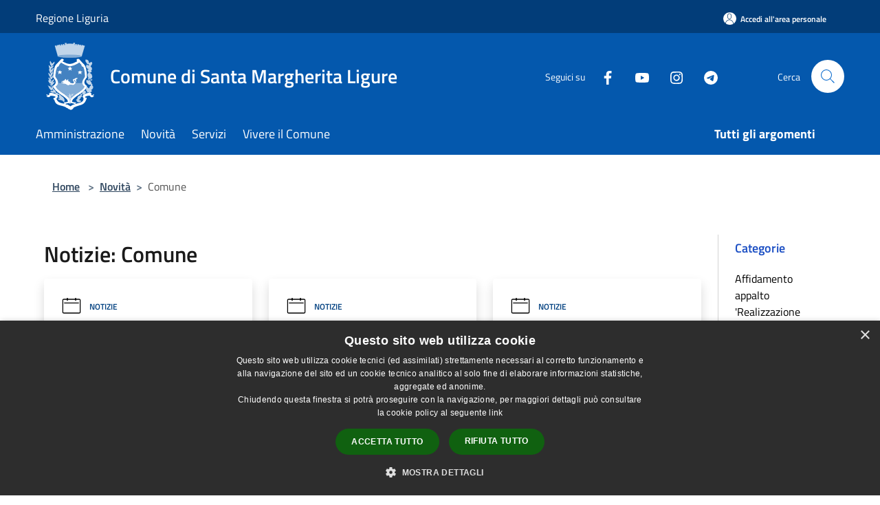

--- FILE ---
content_type: text/html; charset=UTF-8
request_url: https://comune.santa-margherita-ligure.ge.it/it/news-category/112444?type=1
body_size: 124949
content:
<!doctype html>
<html class="no-js" lang="it">
    <head>
        <meta charset="utf-8">
        <meta name="viewport" content="width=device-width, initial-scale=1, shrink-to-fit=no">
        <meta http-equiv="X-UA-Compatible" content="IE=edge"/>
        <meta name="csrf-token" content="MO50txFF295NVu4tUCTLiDcHuRxQjDtwR1blSd7N">
        <title>Notizie - Comune di Santa Margherita Ligure</title>
                <link rel="stylesheet" href="/bootstrap-italia/dist/css/bootstrap-italia.min.css">
        <link rel="stylesheet" href="/css/agid.css?id=8e7e936f4bacc1509d74">
        <link rel="stylesheet" href="/css/ionicons/ionicons.min.css">

                        <link rel="canonical" href="https://www.comune.santa-margherita-ligure.ge.it/it/news-category/112444?type=1" />

        <style>
        
        .background-theme-lighter {
            background-color: rgba(4,88,173,0.1);
        }
    
        :root {
            --pui-cstm-primary: hsl(210deg,95%,35%);
            --pui-cstm-primary-rgb: 4, 88, 173;
            --pui-cstm-primary-hover: hsl(210deg, 95%, 45%);
            --pui-cstm-primary-active: hsl(210deg, 95%, 48%);
            --pui-cstm-primary-text-color: hsl(0deg, 0%, 100%);
            --pui-cstm-secondary: hsl(210deg, 95%, 35%);
            --pui-cstm-secondary-rgb: 4, 88, 173;
            --pui-cstm-secondary-hover: hsl(210deg, 95%, 45%);
            --pui-cstm-secondary-active: hsl(210deg, 95%, 48%);
            --pui-cstm-secondary-text-color: hsl(0deg, 0%, 100%);
        }
    
        .button-transparent {
            box-shadow: inset 0 0 0 2px #0458ad;
            color: #0458ad;
        }

        .text-button-transparent {
            color: #0458ad;
        }

        .icon-button-transparent {
            fill: #0458ad !important;
        }

        .button-fill-header {
            background-color: #0458ad;
        }

        .button-transparent:hover {
            box-shadow: inset 0 0 0 2px #034f9b;
            color: #034f9b;
        }

        .button-fill-header:hover {
            background-color: #034f9b;
        }

        .pagination-menu .page-link[aria-current] {
            color: #0458ad !important;
            border: 1px solid #0458ad !important;
        }

        .pagination-menu .page-link:hover {
            color: #034f9b !important;
        }

        .pagination-menu .page-link .icon-primary {
            fill: #0458ad !important;
        }
    
        .responsive-table thead th {
            background-color: #0458ad;
            border: 1px solid #023d79;
        }

        .responsive-table thead th {
            background-color: #0458ad;
            border: 1px solid #023d79;
        }

        @media (min-width: 480px) {
            .responsive-table tbody th[scope=row] {
                border-left: 1px solid #023d79;
                border-bottom: 1px solid #023d79;
            }

            .responsive-table tbody td {
                border-left: 1px solid #023d79;
                border-bottom: 1px solid #023d79;
                border-right: 1px solid #023d79;
            }

            .responsive-table tbody td:last-of-type {
                border-right: 1px solid #023d79;
            }
        }

        @media (max-width: 767px) {
            .responsive-table tbody th[scope=row] {
                background-color:#0458ad;
            }
        }
    #footer-feedback {
        background-color: #0458ad;
    }#footer-banner {
        background-color: #0458ad;
    }.link-list-wrapper ul li a.list-item.active {
        background: #0458ad;
    }.it-header-slim-wrapper {
            background-color: #023d79;
        }
        .it-header-slim-wrapper .it-header-slim-wrapper-content .it-header-slim-right-zone button {
            background-color: #023d79;
        }
        .btn-personal {
            background-color: #023d79!important;
            border-color: #023d79!important;
        }
        .btn-personal:hover {
            background-color: #023d79!important;
            border-color: #023d79!important;
        }
        .btn-personal:active {
            background-color: #023d79!important;
            border-color: #023d79!important;
        }
        .btn-personal:focus {
            background-color: #023d79!important;
            border-color: #023d79!important;
            box-shadow: none !important;
        }.it-header-slim-wrapper .it-header-slim-wrapper-content .it-header-slim-right-zone button:hover {
            background-color: #023467;
        }.it-header-center-wrapper {
            background-color: #0458ad;
        }@media (min-width: 992px) {
            .it-header-navbar-wrapper {
                background-color: #0458ad;
            }
        }.page-father-button {
            background-color: #0458ad;
        }
    .navbar-alerts-link-active{
        background-color: #0458ad;
    }
    .btn-custom {
        background-color:#0458ad;
    }
    .btn-custom:focus {
        box-shadow: inset 0 1px 0 rgb(255 255 255 / 15%), 0 1px 1px rgb(0 0 0 / 8%), 0 0 0 0.2rem rgba(4,88,173,0.5);
    }
    .btn-custom:not(:disabled):not(.disabled).active,
    .btn-custom:not(:disabled):not(.disabled):active,
    .btn-custom:hover {
        background-color:#023d79;
    }
    .btn-custom:not(:disabled):not(.disabled).active:focus,
    .btn-custom:not(:disabled):not(.disabled):active:focus {
        box-shadow: inset 0 3px 5px rgb(0 0 0 / 13%), 0 0 0 0.2rem rgba(4,88,173,0.5);
    }/*custom  css events*/
        .events-bar {
            background-color: #0458ad!important;
        }
        .event__detail {
            background-color: #023d79!important;
        }
        .event--selected {
            background-color: #023d79;
        }
        .event:active, .event:focus, .event:hover {
            background-color: #023d79;
        }
        .it-calendar-wrapper .it-header-block-title {
            background-color: #0458ad;
        }
    
        .btn-registry {
            background-color: #0458ad;
        }
        .btn-registry:hover {
            background-color: #034f9b;
        }
        .btn-custom {
            background-color: #0458ad;
        }
        .btn-custom:hover {
            background-color: #034f9b;
        }
    
    #progressbar .active {
        color: #0458ad;
    }

    #progressbar li.active:before,
    #progressbar li.active:after {
        background: #0458ad;
    }

    .progress-bar {
        background-color: #0458ad;
    }

    .funkyradio input:checked ~ label:before,
    .funkyradio input:checked ~ label:before {
        background-color: #0458ad;
    }

    .funkyradio input:empty ~ label:before,
    .funkyradio input:empty ~ label:before {
        background-color: #0458ad;
    }

    #msform .action-button {
        background: #0458ad;
    }

    #msform .action-button:hover,
    #msform .action-button:focus {
        background-color: #034f9b;
    }

    #msform input:focus,
    #msform textarea:focus {
        border: 1px solid #0458ad;
    }
    
    #left-menu .pnrr_separator .bg {
        background-color: #0458ad;
    }
    .theme-color {
        background-color: #0458ad !important;
    }
    .time-events {
        background-color: #0458ad !important;
    }
        .btn-primary {
            border: 2px solid #0458ad;
        }
        .btn-primary:hover {
            border: 2px solid #034f9b;
        }
        .back-to-top {
            background-color: #0458ad;
        }
        .it-header-center-wrapper .h2.no_toc {
            background-color: #0458ad;
        }
    
        .link-list-wrapper ul li a span {
            color: #0458ad;
        }
    
    </style>
                <meta name="description" content="Sito ufficiale Comune di Santa Margherita Ligure">
<meta property="og:title" content="Notizie" />
<meta property="og:locale" content="it_IT" />
<meta property="og:description" content="" />
<meta property="og:type" content="website" />
<meta property="og:url" content="https://comune.santa-margherita-ligure.ge.it/it/news-category/112444?type=1" />
<meta property="og:image" content="https://santa-margherita-ligure-api.municipiumapp.it/s3/720x960/s3/6497/sito/stemma.jpg" />


    <link id="favicon" rel="icon" type="image/png" href="https://santa-margherita-ligure-api.municipiumapp.it/s3/150x150/s3/6497/sito/stemma.jpg">
    <link rel="apple-touch-icon" href="https://santa-margherita-ligure-api.municipiumapp.it/s3/150x150/s3/6497/sito/stemma.jpg">

    


<!-- Attenzione a buttare script lato API -->
    <script type="text/javascript" charset="UTF-8" src="//cdn.cookie-script.com/s/afef6d55693126324b5ff37ab8c04f4c.js"></script>
    </head>
    <body class="">
        <a href="#main-content" class="sr-only">Salta al contenuto principale</a>
                <div id="loading-layer" class="loading">
            <div class="loading__icon loading__icon--ripple">
                <div></div>
                <div></div>
            </div>
        </div>


        <header class="it-header-wrapper it-header-sticky" data-bs-toggle="sticky" data-bs-position-type="fixed" data-bs-sticky-class-name="is-sticky" data-bs-target="#header-nav-wrapper">
    <div class="it-header-slim-wrapper">
    <div class="container-fluid container-municipium-agid">
        <div class="row">
            <div class="col-12">
                <div class="it-header-slim-wrapper-content pl-0">

                                        <a class="d-lg-block navbar-brand"  href="https://www.regione.liguria.it/" target="_blank" >
                                                    Regione Liguria
                                            </a>


                    <div class="it-header-slim-right-zone">
                                                                            <a class="btn btn-primary btn-icon btn-full btn-personal"
                                href="https://comune.santa-margherita-ligure.ge.it/it/private"
                                data-element="personal-area-login" aria-label="Accedi all&#039;area personale">
                                <span class="rounded-icon" aria-hidden="true">
                                    <svg class="icon icon-primary" aria-label="Accesso Utente">
                                        <use xlink:href="/bootstrap-italia/dist/svg/sprites.svg#it-user"></use>
                                    </svg>
                                </span>
                                <span class="d-none d-lg-block">Accedi all&#039;area personale</span>
                            </a>
                                                                                                
                                            </div>
                </div>
            </div>
        </div>
    </div>
</div>


    <div class="it-nav-wrapper">
        <div class="it-header-center-wrapper">
            <div class="container-fluid container-municipium-agid">
                <div class="row">
                    <div class="col-12">
                        <div class="it-header-center-content-wrapper">

                            <div class="it-brand-wrapper">
    <a href="/">

                    <span class="municipality__logo">
                <img src="//santa-margherita-ligure-api.municipiumapp.it/s3/6497/sito/logo.jpg" alt="logo">
            </span>
        
                    <div class="ml-2 it-brand-text">
                <span class="h2 no_toc">Comune di Santa Margherita Ligure</span>
            </div>
            </a>
</div>

                                                            <div class="it-right-zone">
                                                                        <div class="it-socials d-none d-md-flex">
                                        <span>Seguici su</span>
                                        <ul>
                                                                                                                                                <li class="single-social-phone">
                                                        <a aria-label="Facebook" href="https://www.facebook.com/ComuneSML/" title="Facebook" target="_blank">
                                                            <svg class="icon" role="img" aria-label="Facebook"><use href="/bootstrap-italia/dist/svg/sprites.svg#it-facebook"></use></svg>
                                                        </a>
                                                    </li>
                                                                                                                                                                                                                                                                                            <li class="single-social-phone">
                                                        <a aria-label="Youtube" href="https://www.youtube.com/user/ComuneSML" title="Youtube" target="_blank">
                                                            <svg class="icon" role="img" aria-label="Youtube"><use href="/bootstrap-italia/dist/svg/sprites.svg#it-youtube"></use></svg>
                                                        </a>
                                                    </li>
                                                                                                                                                                                                <li class="single-social-phone">
                                                        <a aria-label="Instagram" href="https://www.instagram.com/santamargheritaligureofficial/" title="Instagram" target="_blank">
                                                            <svg class="icon" role="img" aria-label="Instagram"><use href="/bootstrap-italia/dist/svg/sprites.svg#it-instagram"></use></svg>
                                                        </a>
                                                    </li>
                                                                                                                                                                                                                                                                                            <li class="single-social-phone">
                                                        <a aria-label="Telegram" href="https://t.me/santamargheritaligureofficial" title="Telegram" target="_blank">
                                                            <svg class="icon" role="img" aria-label="Telegram"><use href="/bootstrap-italia/dist/svg/sprites.svg#it-telegram"></use></svg>
                                                        </a>
                                                    </li>
                                                                                                                                                                                                                                                                                                                            </ul>
                                    </div>
                                                                        <div class="it-search-wrapper">
                                        <span class="d-none d-md-block">Cerca</span>
                                        <a aria-label="Cerca" class="search-link rounded-icon"
                                        href="#" data-bs-toggle="modal" data-bs-target="#searchModal">
                                            <svg class="icon" aria-label="Cerca" role="img">
                                                <use
                                                    xlink:href="/svg/agid.svg#it-search"></use>
                                            </svg>
                                        </a>
                                    </div>
                                </div>
                                                    </div>
                    </div>
                </div>
            </div>
        </div>
                    <div class="it-header-navbar-wrapper" id="header-nav-wrapper">
                <div class="container-fluid container-municipium-agid">
                    <div class="row">
                        <div class="col-12">
                            <nav class="navbar navbar-expand-lg has-megamenu">
                                <button aria-controls="nav10" aria-expanded="false"
                                        aria-label="Toggle navigation" class="custom-navbar-toggler"
                                        data-bs-target="#nav10" data-bs-toggle="navbarcollapsible" type="button">
                                    <svg class="icon" aria-label="Menù" role="img">
                                        <use
                                            xlink:href="/svg/agid.svg#it-burger"></use>
                                    </svg>
                                </button>
                                <div class="navbar-collapsable" id="nav10">
                                    <div class="overlay"></div>
                                    <div class="menu-wrapper">
                                        <div class="close-div" style="padding:0px">
                                            <button class="btn close-menu" type="button" title="Chiudi menù">
                                                <svg class="icon icon-close" aria-label="Chiudi menù">
                                                    <use xlink:href="/svg/agid.svg#close"></use>
                                                </svg>
                                            </button>
                                        </div>
                                        <div class="navbar-logo mobile-only">
                                            <div class="row align-items-center">
                                                <div class="col-4">
                                                    <span class="municipality__logo pl-3">
                                                        <img src="//santa-margherita-ligure-api.municipiumapp.it/s3/6497/sito/stemma.jpg" alt="logo">
                                                    </span>
                                                </div>
                                                <div class="col-6">
                                                    <span class="navbar-municipality">Comune di Santa Margherita Ligure</span>
                                                </div>
                                                <div class="col-2">
                                                </div>
                                            </div>
                                        </div>
                                        <ul class="navbar-nav" id="main-navigation" data-element="main-navigation"
                                        >
                                                                                                                                                    <li class="nav-item">
        <a class="nav-link nav-link-menu " href="https://comune.santa-margherita-ligure.ge.it/it/menu/amministrazione-267985" target="" data-element="management">
                            <span>Amministrazione</span>
                    </a>
    </li>
                                                                                                                                                                                                    <li class="nav-item">
        <a class="nav-link nav-link-menu " href="https://comune.santa-margherita-ligure.ge.it/it/menu/news" target="" data-element="news">
                            <span>Novità</span>
                    </a>
    </li>
                                                                                                                                                                                                    <li class="nav-item">
        <a class="nav-link nav-link-menu " href="https://comune.santa-margherita-ligure.ge.it/it/menu/servizi-268003" target="" data-element="all-services">
                            <span>Servizi</span>
                    </a>
    </li>
                                                                                                                                                                                                    <li class="nav-item">
        <a class="nav-link nav-link-menu " href="https://comune.santa-margherita-ligure.ge.it/it/menu/vivere-il-comune" target="" data-element="live">
                            <span>Vivere il Comune</span>
                    </a>
    </li>
                                                                                                                                                                                                                                                                                                                                                                                                                                                                                                                    </ul>
                                                                                                                                                                    <ul class="navbar-nav navbar-nav-last" id="third-navigation">
                                                                                                                                                                                                                                                                                                                                                                                                                                                                                                                                                                                                                                                                                                                                                                                                                                                <li class="nav-item">
        <a class="nav-link nav-link-menu nav-link-last" href="https://comune.santa-margherita-ligure.ge.it/it/topics" target="" data-element="all-topics">
                            <span><b>Tutti gli argomenti</b></span>
                    </a>
    </li>
                                                                                                                                                                                                                                                                                                                                                                                                                                                                                                                                                                                                                        </ul>
                                                                                <ul class="navbar-nav navbar-nav-auth mobile-only">
                                                                                                                                        <li class="nav-item">
                                                    <a class="nav-link nav-link-menu mobile-only" href="https://comune.santa-margherita-ligure.ge.it/it/private">
                                                        <span>Accedi all&#039;area personale</span>
                                                    </a>
                                                </li>
                                                                                                                                </ul>
                                                                                    <div class="container-social-phone mobile-only">
                                                <h1 class="h3">Seguici su</h1>
                                                <ul class="socials-phone">
                                                                                                                                                                    <li class="single-social-phone">
                                                            <a aria-label="Facebook" href="https://www.facebook.com/ComuneSML/" title="Facebook" target="_blank">
                                                                <svg class="icon" aria-label="Facebook" role="img"><use href="/bootstrap-italia/dist/svg/sprites.svg#it-facebook"></use></svg>
                                                            </a>
                                                        </li>
                                                                                                                                                                                                                                                                                                                                        <li class="single-social-phone">
                                                            <a aria-label="Youtube" href="https://www.youtube.com/user/ComuneSML" title="Youtube" target="_blank">
                                                                <svg class="icon" aria-label="Youtube" role="img"><use href="/bootstrap-italia/dist/svg/sprites.svg#it-youtube"></use></svg>
                                                            </a>
                                                        </li>
                                                                                                                                                                                                                            <li class="single-social-phone">
                                                            <a aria-label="Instagram" href="https://www.instagram.com/santamargheritaligureofficial/" title="Instagram" target="_blank">
                                                                <svg class="icon" aria-label="Instagram" role="img"><use href="/bootstrap-italia/dist/svg/sprites.svg#it-instagram"></use></svg>
                                                            </a>
                                                        </li>
                                                                                                                                                                                                                                                                                                                                        <li class="single-social-phone">
                                                            <a aria-label="Telegram" href="https://t.me/santamargheritaligureofficial" title="Telegram" target="_blank">
                                                                <svg class="icon" aria-label="Telegram" role="img"><use href="/bootstrap-italia/dist/svg/sprites.svg#it-telegram"></use></svg>
                                                            </a>
                                                        </li>
                                                                                                                                                                                                                                                                                                                                                                                    </ul>
                                            </div>
                                                                            </div>
                                </div>
                            </nav>
                        </div>
                    </div>
                </div>
            </div>
            </div>
</header>

        <main id="main-content">

                                            <section id="breadcrumb" class=" container-fluid container-municipium-agid  px-4 my-4" >
    <div class="row">
        <div class="col px-lg-4">
            <nav class="breadcrumb-container" aria-label="breadcrumb">
                <ol class="breadcrumb" data-element="breadcrumb">
                    <li class="breadcrumb-item">
                        <a href="https://comune.santa-margherita-ligure.ge.it/it">Home</a>
                        <span class="separator">&gt;</span>
                    </li>

                                        
                    


                    

                    
                                                                        <li class="breadcrumb-item">
                                <a href="https://comune.santa-margherita-ligure.ge.it/it/menu/news">Novità</a><span class="separator">&gt;</span>
                            </li>
                                                                                            
                    
                    
                    
                    
                    
                    
                    

                    
                    
                    
                    
                    
                                                                                                    
                    
                    
                                        
                    
                    

                    
                    
                    
                    
                    
                    
                    
                    
                    
                                                                <li class="breadcrumb-item active" aria-current="page">
                            Comune
                        </li>
                    

                                                                
                                                            
                                        
                                        
                    
                                                            
                                        
                    
                    
                    
                    
                    
                    
                    
                    
                    
                    
                                        
                    
                    
                    
                    
                    
                                        
                    
                    
                    
                    
                    
                    
                    
                    
                    
                    
                    
                                    </ol>
            </nav>

        </div>
    </div>
</section>
    
    <section id="page" class="container-fluid container-municipium-agid px-4 mt-4">
        <div class="row">
            <div class="col-lg-10 py-lg-2">
                                    <div>
    <h1 class="text--left " >
                                    Notizie: Comune
                    
    </h1>

    
    
    </div>
                                <div>
                                                                    <div class="row">
                                                                                                                                <div class="col-md-4 news-block">
    <article class="card-wrapper card-space">
        <div class="card card-big rounded shadow  ">
                        <div class="card-body">
                                                        <div class="card-pretitle card-pretitle-link">
                        <a href="https://comune.santa-margherita-ligure.ge.it/it/news?type=1">
                            <svg class="icon" aria-label="calendar" role="img">
                                <use xlink:href="/svg/agid.svg#it-calendar"></use>
                            </svg>Notizie
                        </a>
                    </div>
                                                    <span class="h5 card-pretitle">
                        19 gennaio 2026
                    </span>
                                <a href="https://comune.santa-margherita-ligure.ge.it/it/news/112444/referendum-popolare-confermativo-del-22-e-23-marzo-2026-voto-degli-italiani-residenti-all-estero" class="link-detail">
                    <h1 class="h5 card-title">
                        Referendum Popolare Confermativo del 22 e 23 Marzo 2026 Voto degli Italiani residenti all&#039;estero
                    </h1>
                </a>
                <p class="card-text">
                                            Opzione per i cittadini residenti all'estero di esercitare in Italia il voto per il referendum: dichiarazione di esercizio di voto nel Comune Italiano di iscrizione.
                                    </p>
                <div>
                                            <a href="https://comune.santa-margherita-ligure.ge.it/it/topics/1" class="link-argomenti"><span class="chip chip-simple chip-primary"><span class="chip-label">Accesso all'informazione</span></span></a> <a href="https://comune.santa-margherita-ligure.ge.it/it/topics/17" class="link-argomenti"><span class="chip chip-simple chip-primary"><span class="chip-label">Elezioni</span></span></a> <a href="https://comune.santa-margherita-ligure.ge.it/it/topics/56" class="link-argomenti"><span class="chip chip-simple chip-primary"><span class="chip-label">Trasparenza amministrativa</span></span></a>
                                    </div>
                <a class="read-more" href="https://comune.santa-margherita-ligure.ge.it/it/news/112444/referendum-popolare-confermativo-del-22-e-23-marzo-2026-voto-degli-italiani-residenti-all-estero">
                    <span class="text">Leggi di più</span>
                    <svg class="icon" aria-label="Freccia destra" role="img">
                        <use xlink:href="/svg/agid.svg#it-arrow-right"></use>
                    </svg>
                </a>

            </div>
        </div>
    </article>
</div>
                                                                                                                                                                <div class="col-md-4 news-block">
    <article class="card-wrapper card-space">
        <div class="card card-big rounded shadow  ">
                        <div class="card-body">
                                                        <div class="card-pretitle card-pretitle-link">
                        <a href="https://comune.santa-margherita-ligure.ge.it/it/news?type=1">
                            <svg class="icon" aria-label="calendar" role="img">
                                <use xlink:href="/svg/agid.svg#it-calendar"></use>
                            </svg>Notizie
                        </a>
                    </div>
                                                    <span class="h5 card-pretitle">
                        1 gennaio 2026
                    </span>
                                <a href="https://comune.santa-margherita-ligure.ge.it/it/news/112444/tariffa-imposta-di-soggiorno-anno-2026" class="link-detail">
                    <h1 class="h5 card-title">
                        Tariffa Imposta di Soggiorno anno 2026
                    </h1>
                </a>
                <p class="card-text">
                                            Variazione delle tariffe Imposta di Soggiorno per l'anno 2026
                                    </p>
                <div>
                                            <a href="https://comune.santa-margherita-ligure.ge.it/it/topics/1" class="link-argomenti"><span class="chip chip-simple chip-primary"><span class="chip-label">Accesso all'informazione</span></span></a> <a href="https://comune.santa-margherita-ligure.ge.it/it/topics/28" class="link-argomenti"><span class="chip chip-simple chip-primary"><span class="chip-label">Imposte</span></span></a> <a href="https://comune.santa-margherita-ligure.ge.it/it/topics/58" class="link-argomenti"><span class="chip chip-simple chip-primary"><span class="chip-label">Turismo</span></span></a>
                                    </div>
                <a class="read-more" href="https://comune.santa-margherita-ligure.ge.it/it/news/112444/tariffa-imposta-di-soggiorno-anno-2026">
                    <span class="text">Leggi di più</span>
                    <svg class="icon" aria-label="Freccia destra" role="img">
                        <use xlink:href="/svg/agid.svg#it-arrow-right"></use>
                    </svg>
                </a>

            </div>
        </div>
    </article>
</div>
                                                                                                                                                                <div class="col-md-4 news-block">
    <article class="card-wrapper card-space">
        <div class="card card-big rounded shadow  ">
                        <div class="card-body">
                                                        <div class="card-pretitle card-pretitle-link">
                        <a href="https://comune.santa-margherita-ligure.ge.it/it/news?type=1">
                            <svg class="icon" aria-label="calendar" role="img">
                                <use xlink:href="/svg/agid.svg#it-calendar"></use>
                            </svg>Notizie
                        </a>
                    </div>
                                                    <span class="h5 card-pretitle">
                        13 ottobre 2025
                    </span>
                                <a href="https://comune.santa-margherita-ligure.ge.it/it/news/112444/rinnovato-il-patto-locale-di-lettura-del-comune-di-santa-margherita-ligure" class="link-detail">
                    <h1 class="h5 card-title">
                        Rinnovato il Patto Locale di Lettura del Comune di Santa Margherita Ligure
                    </h1>
                </a>
                <p class="card-text">
                                            Il Patto Locale di Lettura e come aderire
                                    </p>
                <div>
                                            <a href="https://comune.santa-margherita-ligure.ge.it/it/topics/1" class="link-argomenti"><span class="chip chip-simple chip-primary"><span class="chip-label">Accesso all'informazione</span></span></a> <a href="https://comune.santa-margherita-ligure.ge.it/it/topics/13" class="link-argomenti"><span class="chip chip-simple chip-primary"><span class="chip-label">Comunicazione istituzionale</span></span></a> <a href="https://comune.santa-margherita-ligure.ge.it/it/topics/41" class="link-argomenti"><span class="chip chip-simple chip-primary"><span class="chip-label">Patrimonio culturale</span></span></a>
                                    </div>
                <a class="read-more" href="https://comune.santa-margherita-ligure.ge.it/it/news/112444/rinnovato-il-patto-locale-di-lettura-del-comune-di-santa-margherita-ligure">
                    <span class="text">Leggi di più</span>
                    <svg class="icon" aria-label="Freccia destra" role="img">
                        <use xlink:href="/svg/agid.svg#it-arrow-right"></use>
                    </svg>
                </a>

            </div>
        </div>
    </article>
</div>
                                                                                                                                                                <div class="col-md-4 news-block">
    <article class="card-wrapper card-space">
        <div class="card card-big rounded shadow card-img ">
                            <div class="img-responsive-wrapper">
                    <div class="img-responsive ">
                        <figure class="img-wrapper mb-0">
                            <img src="//santa-margherita-ligure-api.municipiumapp.it/s3/6497/media/Immagini%20news/cimitero.jpg" class="img-object-fit-contain" title="Sospensione alimentazione lampade votive presso Cimitero centrale" alt="Sospensione alimentazione lampade votive presso Cimitero centrale">
                        </figure>
                    </div>
                </div>
                        <div class="card-body">
                                                        <div class="card-pretitle card-pretitle-link">
                        <a href="https://comune.santa-margherita-ligure.ge.it/it/news?type=1">
                            <svg class="icon" aria-label="calendar" role="img">
                                <use xlink:href="/svg/agid.svg#it-calendar"></use>
                            </svg>Notizie
                        </a>
                    </div>
                                                    <span class="h5 card-pretitle">
                        26 settembre 2025
                    </span>
                                <a href="https://comune.santa-margherita-ligure.ge.it/it/news/112444/sospensione-alimentazione-lampade-votive-presso-cimitero-centrale" class="link-detail">
                    <h1 class="h5 card-title">
                        Sospensione alimentazione lampade votive presso Cimitero centrale
                    </h1>
                </a>
                <p class="card-text">
                                            Temporanea sospensione dell'alimentazione delle lampade votive presso il Cimitero centrale per lavori di rifacimento dell'impianto elettrico
                                    </p>
                <div>
                                            <a href="https://comune.santa-margherita-ligure.ge.it/it/topics/1" class="link-argomenti"><span class="chip chip-simple chip-primary"><span class="chip-label">Accesso all'informazione</span></span></a> <a href="https://comune.santa-margherita-ligure.ge.it/it/topics/56" class="link-argomenti"><span class="chip chip-simple chip-primary"><span class="chip-label">Trasparenza amministrativa</span></span></a>
                                    </div>
                <a class="read-more" href="https://comune.santa-margherita-ligure.ge.it/it/news/112444/sospensione-alimentazione-lampade-votive-presso-cimitero-centrale">
                    <span class="text">Leggi di più</span>
                    <svg class="icon" aria-label="Freccia destra" role="img">
                        <use xlink:href="/svg/agid.svg#it-arrow-right"></use>
                    </svg>
                </a>

            </div>
        </div>
    </article>
</div>
                                                                                                                                                                <div class="col-md-4 news-block">
    <article class="card-wrapper card-space">
        <div class="card card-big rounded shadow card-img ">
                            <div class="img-responsive-wrapper">
                    <div class="img-responsive ">
                        <figure class="img-wrapper mb-0">
                            <img src="//santa-margherita-ligure-api.municipiumapp.it/s3/6497/media/Comune/20210503_085058.jpg" class="img-object-fit-contain" title="Elezioni Europee ed Amministrative 2024 - Elezioni comunali - manifesto eletti" alt="Elezioni Europee ed Amministrative 2024 - Elezioni comunali - manifesto eletti">
                        </figure>
                    </div>
                </div>
                        <div class="card-body">
                                                        <div class="card-pretitle card-pretitle-link">
                        <a href="https://comune.santa-margherita-ligure.ge.it/it/news?type=1">
                            <svg class="icon" aria-label="calendar" role="img">
                                <use xlink:href="/svg/agid.svg#it-calendar"></use>
                            </svg>Notizie
                        </a>
                    </div>
                                                    <span class="h5 card-pretitle">
                        13 giugno 2024
                    </span>
                                <a href="https://comune.santa-margherita-ligure.ge.it/it/news/112444/elezioni-europee-ed-amministrative-2024-elezioni-comunali-manifesto-eletti" class="link-detail">
                    <h1 class="h5 card-title">
                        Elezioni Europee ed Amministrative 2024 - Elezioni comunali - manifesto eletti
                    </h1>
                </a>
                <p class="card-text">
                                            Manifesto eletti
                                    </p>
                <div>
                                            <a href="https://comune.santa-margherita-ligure.ge.it/it/topics/17" class="link-argomenti"><span class="chip chip-simple chip-primary"><span class="chip-label">Elezioni</span></span></a>
                                    </div>
                <a class="read-more" href="https://comune.santa-margherita-ligure.ge.it/it/news/112444/elezioni-europee-ed-amministrative-2024-elezioni-comunali-manifesto-eletti">
                    <span class="text">Leggi di più</span>
                    <svg class="icon" aria-label="Freccia destra" role="img">
                        <use xlink:href="/svg/agid.svg#it-arrow-right"></use>
                    </svg>
                </a>

            </div>
        </div>
    </article>
</div>
                                                                                                                                                                <div class="col-md-4 news-block">
    <article class="card-wrapper card-space">
        <div class="card card-big rounded shadow card-img ">
                            <div class="img-responsive-wrapper">
                    <div class="img-responsive ">
                        <figure class="img-wrapper mb-0">
                            <img src="//santa-margherita-ligure-api.municipiumapp.it/s3/6497/media/Comune/20210503_085058.jpg" class="img-object-fit-contain" title="Elezioni Europee ed Amministrative 2024 - Elezioni comunali - risultati" alt="Elezioni Europee ed Amministrative 2024 - Elezioni comunali - risultati">
                        </figure>
                    </div>
                </div>
                        <div class="card-body">
                                                        <div class="card-pretitle card-pretitle-link">
                        <a href="https://comune.santa-margherita-ligure.ge.it/it/news?type=1">
                            <svg class="icon" aria-label="calendar" role="img">
                                <use xlink:href="/svg/agid.svg#it-calendar"></use>
                            </svg>Notizie
                        </a>
                    </div>
                                                    <span class="h5 card-pretitle">
                        10 giugno 2024
                    </span>
                                <a href="https://comune.santa-margherita-ligure.ge.it/it/news/112444/elezioni-europee-ed-amministrative-2024-elezioni-comunali-risultati" class="link-detail">
                    <h1 class="h5 card-title">
                        Elezioni Europee ed Amministrative 2024 - Elezioni comunali - risultati
                    </h1>
                </a>
                <p class="card-text">
                                            Risultati delle elezioni
                                    </p>
                <div>
                                            <a href="https://comune.santa-margherita-ligure.ge.it/it/topics/17" class="link-argomenti"><span class="chip chip-simple chip-primary"><span class="chip-label">Elezioni</span></span></a>
                                    </div>
                <a class="read-more" href="https://comune.santa-margherita-ligure.ge.it/it/news/112444/elezioni-europee-ed-amministrative-2024-elezioni-comunali-risultati">
                    <span class="text">Leggi di più</span>
                    <svg class="icon" aria-label="Freccia destra" role="img">
                        <use xlink:href="/svg/agid.svg#it-arrow-right"></use>
                    </svg>
                </a>

            </div>
        </div>
    </article>
</div>
                                                                                                                                                                <div class="col-md-4 news-block">
    <article class="card-wrapper card-space">
        <div class="card card-big rounded shadow card-img ">
                            <div class="img-responsive-wrapper">
                    <div class="img-responsive ">
                        <figure class="img-wrapper mb-0">
                            <img src="//santa-margherita-ligure-api.municipiumapp.it/s3/6497/media/Comune/20210503_085058.jpg" class="img-object-fit-contain" title="Elezioni Europee ed Amministrative 2024 - Elezioni europee - risultati" alt="Elezioni Europee ed Amministrative 2024 - Elezioni europee - risultati">
                        </figure>
                    </div>
                </div>
                        <div class="card-body">
                                                        <div class="card-pretitle card-pretitle-link">
                        <a href="https://comune.santa-margherita-ligure.ge.it/it/news?type=1">
                            <svg class="icon" aria-label="calendar" role="img">
                                <use xlink:href="/svg/agid.svg#it-calendar"></use>
                            </svg>Notizie
                        </a>
                    </div>
                                                    <span class="h5 card-pretitle">
                        10 giugno 2024
                    </span>
                                <a href="https://comune.santa-margherita-ligure.ge.it/it/news/112444/elezioni-europee-ed-amministrative-2024-elezioni-europee-risultati" class="link-detail">
                    <h1 class="h5 card-title">
                        Elezioni Europee ed Amministrative 2024 - Elezioni europee - risultati
                    </h1>
                </a>
                <p class="card-text">
                                            Risultati
                                    </p>
                <div>
                                            <a href="https://comune.santa-margherita-ligure.ge.it/it/topics/17" class="link-argomenti"><span class="chip chip-simple chip-primary"><span class="chip-label">Elezioni</span></span></a>
                                    </div>
                <a class="read-more" href="https://comune.santa-margherita-ligure.ge.it/it/news/112444/elezioni-europee-ed-amministrative-2024-elezioni-europee-risultati">
                    <span class="text">Leggi di più</span>
                    <svg class="icon" aria-label="Freccia destra" role="img">
                        <use xlink:href="/svg/agid.svg#it-arrow-right"></use>
                    </svg>
                </a>

            </div>
        </div>
    </article>
</div>
                                                                                                                                                                <div class="col-md-4 news-block">
    <article class="card-wrapper card-space">
        <div class="card card-big rounded shadow card-img ">
                            <div class="img-responsive-wrapper">
                    <div class="img-responsive ">
                        <figure class="img-wrapper mb-0">
                            <img src="//santa-margherita-ligure-api.municipiumapp.it/s3/6497/media/Comune/20210503_085058.jpg" class="img-object-fit-contain" title="Elezioni Europee ed Amministrative 2024 - affluenza alle urne - domenica 9 giugno 2024 ore 23.00" alt="Elezioni Europee ed Amministrative 2024 - affluenza alle urne - domenica 9 giugno 2024 ore 23.00">
                        </figure>
                    </div>
                </div>
                        <div class="card-body">
                                                        <div class="card-pretitle card-pretitle-link">
                        <a href="https://comune.santa-margherita-ligure.ge.it/it/news?type=1">
                            <svg class="icon" aria-label="calendar" role="img">
                                <use xlink:href="/svg/agid.svg#it-calendar"></use>
                            </svg>Notizie
                        </a>
                    </div>
                                                    <span class="h5 card-pretitle">
                        9 giugno 2024
                    </span>
                                <a href="https://comune.santa-margherita-ligure.ge.it/it/news/112444/elezioni-europee-ed-amministrative-2024-affluenza-alle-urne-domenica-9-giugno-2024-ore-23-00" class="link-detail">
                    <h1 class="h5 card-title">
                        Elezioni Europee ed Amministrative 2024 - affluenza alle urne - domenica 9 giugno 2024 ore 23.00
                    </h1>
                </a>
                <p class="card-text">
                                            Elezioni Europee ed Amministrative 2024 - affluenza alle urne - domenica 9 giugno 2024 ore 23.00
                                    </p>
                <div>
                                            <a href="https://comune.santa-margherita-ligure.ge.it/it/topics/17" class="link-argomenti"><span class="chip chip-simple chip-primary"><span class="chip-label">Elezioni</span></span></a>
                                    </div>
                <a class="read-more" href="https://comune.santa-margherita-ligure.ge.it/it/news/112444/elezioni-europee-ed-amministrative-2024-affluenza-alle-urne-domenica-9-giugno-2024-ore-23-00">
                    <span class="text">Leggi di più</span>
                    <svg class="icon" aria-label="Freccia destra" role="img">
                        <use xlink:href="/svg/agid.svg#it-arrow-right"></use>
                    </svg>
                </a>

            </div>
        </div>
    </article>
</div>
                                                                                                                                                                <div class="col-md-4 news-block">
    <article class="card-wrapper card-space">
        <div class="card card-big rounded shadow card-img ">
                            <div class="img-responsive-wrapper">
                    <div class="img-responsive ">
                        <figure class="img-wrapper mb-0">
                            <img src="//santa-margherita-ligure-api.municipiumapp.it/s3/6497/media/Comune/20210503_085058.jpg" class="img-object-fit-contain" title="Elezioni Europee ed Amministrative 2024 - affluenza alle urne - domenica 9 giugno 2024 ore 19.00" alt="Elezioni Europee ed Amministrative 2024 - affluenza alle urne - domenica 9 giugno 2024 ore 19.00">
                        </figure>
                    </div>
                </div>
                        <div class="card-body">
                                                        <div class="card-pretitle card-pretitle-link">
                        <a href="https://comune.santa-margherita-ligure.ge.it/it/news?type=1">
                            <svg class="icon" aria-label="calendar" role="img">
                                <use xlink:href="/svg/agid.svg#it-calendar"></use>
                            </svg>Notizie
                        </a>
                    </div>
                                                    <span class="h5 card-pretitle">
                        9 giugno 2024
                    </span>
                                <a href="https://comune.santa-margherita-ligure.ge.it/it/news/112444/elezioni-europee-ed-amministrative-2024-affluenza-alle-urne-domenica-9-giugno-2024-ore-19-00" class="link-detail">
                    <h1 class="h5 card-title">
                        Elezioni Europee ed Amministrative 2024 - affluenza alle urne - domenica 9 giugno 2024 ore 19.00
                    </h1>
                </a>
                <p class="card-text">
                                            Elezioni Europee ed Amministrative 2024 - affluenza alle urne - domenica 9 giugno 2024 ore 19.00
                                    </p>
                <div>
                                            <a href="https://comune.santa-margherita-ligure.ge.it/it/topics/17" class="link-argomenti"><span class="chip chip-simple chip-primary"><span class="chip-label">Elezioni</span></span></a>
                                    </div>
                <a class="read-more" href="https://comune.santa-margherita-ligure.ge.it/it/news/112444/elezioni-europee-ed-amministrative-2024-affluenza-alle-urne-domenica-9-giugno-2024-ore-19-00">
                    <span class="text">Leggi di più</span>
                    <svg class="icon" aria-label="Freccia destra" role="img">
                        <use xlink:href="/svg/agid.svg#it-arrow-right"></use>
                    </svg>
                </a>

            </div>
        </div>
    </article>
</div>
                                                                                                                                                                <div class="col-md-4 news-block">
    <article class="card-wrapper card-space">
        <div class="card card-big rounded shadow card-img ">
                            <div class="img-responsive-wrapper">
                    <div class="img-responsive ">
                        <figure class="img-wrapper mb-0">
                            <img src="//santa-margherita-ligure-api.municipiumapp.it/s3/6497/media/Comune/20210503_085058.jpg" class="img-object-fit-contain" title="Elezioni Europee ed Amministrative 2024 - affluenza alle urne - domenica 9 giugno 2024 ore 12.00" alt="Elezioni Europee ed Amministrative 2024 - affluenza alle urne - domenica 9 giugno 2024 ore 12.00">
                        </figure>
                    </div>
                </div>
                        <div class="card-body">
                                                        <div class="card-pretitle card-pretitle-link">
                        <a href="https://comune.santa-margherita-ligure.ge.it/it/news?type=1">
                            <svg class="icon" aria-label="calendar" role="img">
                                <use xlink:href="/svg/agid.svg#it-calendar"></use>
                            </svg>Notizie
                        </a>
                    </div>
                                                    <span class="h5 card-pretitle">
                        9 giugno 2024
                    </span>
                                <a href="https://comune.santa-margherita-ligure.ge.it/it/news/112444/elezioni-europee-ed-amministrative-2024-affluenza-alle-urne-domenica-9-giugno-2024-ore-12-00" class="link-detail">
                    <h1 class="h5 card-title">
                        Elezioni Europee ed Amministrative 2024 - affluenza alle urne - domenica 9 giugno 2024 ore 12.00
                    </h1>
                </a>
                <p class="card-text">
                                            Elezioni Europee ed Amministrative 2024 - affluenza alle urne - domenica 9 giugno 2024 ore 12.00
                                    </p>
                <div>
                                            <a href="https://comune.santa-margherita-ligure.ge.it/it/topics/17" class="link-argomenti"><span class="chip chip-simple chip-primary"><span class="chip-label">Elezioni</span></span></a>
                                    </div>
                <a class="read-more" href="https://comune.santa-margherita-ligure.ge.it/it/news/112444/elezioni-europee-ed-amministrative-2024-affluenza-alle-urne-domenica-9-giugno-2024-ore-12-00">
                    <span class="text">Leggi di più</span>
                    <svg class="icon" aria-label="Freccia destra" role="img">
                        <use xlink:href="/svg/agid.svg#it-arrow-right"></use>
                    </svg>
                </a>

            </div>
        </div>
    </article>
</div>
                                                                                    </div>
                        <div class="row">
                            <div class="col">
                                <nav class="pagination-wrapper justify-content-center" aria-label="">
                                    
                                </nav>
                            </div>
                        </div>
                                    </div>
            </div>
            <div class="col-lg-2 pt-5 pt-lg-2 sidebar">
                <div class="link-list-wrapper">
    <ul class="link-list link-list-municipium">
        <li>
            <h3 id="heading-senza-link">
                Categorie
            </h3>
        </li>

                                <li>
                <a href="https://comune.santa-margherita-ligure.ge.it/it/news-category/131646?type=1" class="list-item ">
                    Affidamento appalto &#039;Realizzazione della nuova pavimentazione dei marciapiedi di piazza san siro&#039;                 </a>
            </li>
                                <li>
                <a href="https://comune.santa-margherita-ligure.ge.it/it/news-category/148704?type=1" class="list-item ">
                    Affidamento dei lavori &quot;Nuovi magazzini comunali in area artigianale - opere di completamento&#039;                 </a>
            </li>
                                <li>
                <a href="https://comune.santa-margherita-ligure.ge.it/it/news-category/132159?type=1" class="list-item ">
                    Affidamento dei servizi di accoglienza, integrazione e tutela rivolti ai rifugiati - progetto SIPROIMI - Triennio 2021 - 2023                 </a>
            </li>
                                <li>
                <a href="https://comune.santa-margherita-ligure.ge.it/it/news-category/132042?type=1" class="list-item ">
                    Affidamento dei servizi educativi e culturali                 </a>
            </li>
                                <li>
                <a href="https://comune.santa-margherita-ligure.ge.it/it/news-category/132164?type=1" class="list-item ">
                    Affidamento della gestione e concessione in comodato d&#039;uso del complesso sportivo &#039;Broccardi&#039;                 </a>
            </li>
                                <li>
                <a href="https://comune.santa-margherita-ligure.ge.it/it/news-category/132163?type=1" class="list-item ">
                    Affidamento della gestione e concessione in comodato d&#039;uso del &#039;palazzetto dello sport&#039;                 </a>
            </li>
                                <li>
                <a href="https://comune.santa-margherita-ligure.ge.it/it/news-category/134718?type=1" class="list-item ">
                    Affidamento dell&#039;appalto di restauro e valorizzazione del parco storico di Villa Durazzo                 </a>
            </li>
                                <li>
                <a href="https://comune.santa-margherita-ligure.ge.it/it/news-category/132154?type=1" class="list-item ">
                    Affidamento dell&#039;utilizzo del fabbricato all&#039;interno dell&#039;area demaniale ex Cantiere Spertini                 </a>
            </li>
                                <li>
                <a href="https://comune.santa-margherita-ligure.ge.it/it/news-category/132157?type=1" class="list-item ">
                    Affidamento del servizio di assistenza domiciliare e tutelare sul territorio e presso il centro diurno                 </a>
            </li>
                                <li>
                <a href="https://comune.santa-margherita-ligure.ge.it/it/news-category/137339?type=1" class="list-item ">
                    Affidamento del Servizio di caffetteria bar di Villa San Giacomo                 </a>
            </li>
                                <li>
                <a href="https://comune.santa-margherita-ligure.ge.it/it/news-category/131645?type=1" class="list-item ">
                    Affidamento del servizio di Informazione e Accoglienza Turistica - periodo 01.02.2022 - 31.01.2023                 </a>
            </li>
                                <li>
                <a href="https://comune.santa-margherita-ligure.ge.it/it/news-category/132165?type=1" class="list-item ">
                    Affidamento del servizio di manutenzione del verde cittadino mediante convenzione                 </a>
            </li>
                                <li>
                <a href="https://comune.santa-margherita-ligure.ge.it/it/news-category/134684?type=1" class="list-item ">
                    Affidamento del Servizio di Tesoreria Comunale del Comune di Santa Margherita Ligure                 </a>
            </li>
                                <li>
                <a href="https://comune.santa-margherita-ligure.ge.it/it/news-category/132167?type=1" class="list-item ">
                    Affidamento del servizio di trasporto scolastico mediante procedura negoziata                 </a>
            </li>
                                <li>
                <a href="https://comune.santa-margherita-ligure.ge.it/it/news-category/132168?type=1" class="list-item ">
                    Affidamento del servizio postale della corrispondenza per 24 mesi - 2021                 </a>
            </li>
                                <li>
                <a href="https://comune.santa-margherita-ligure.ge.it/it/news-category/132087?type=1" class="list-item ">
                    Affidamento servizio di pulizia degli stabili comunali e delle altre strutture in uso al Comune anno 2020                 </a>
            </li>
                                <li>
                <a href="https://comune.santa-margherita-ligure.ge.it/it/news-category/132166?type=1" class="list-item ">
                    Affidamento servizio di pulizia degli stabili comunali e delle altre strutture in uso al Comune anno 2021                 </a>
            </li>
                                <li>
                <a href="https://comune.santa-margherita-ligure.ge.it/it/news-category/132152?type=1" class="list-item ">
                    Affidamento servizio postale                 </a>
            </li>
                                <li>
                <a href="https://comune.santa-margherita-ligure.ge.it/it/news-category/132041?type=1" class="list-item ">
                    Aggiornamento elenco professionisti                 </a>
            </li>
                                <li>
                <a href="https://comune.santa-margherita-ligure.ge.it/it/news-category/112453?type=1" class="list-item ">
                    Agricoltura                 </a>
            </li>
                                <li>
                <a href="https://comune.santa-margherita-ligure.ge.it/it/news-category/112452?type=1" class="list-item ">
                    Ambiente                 </a>
            </li>
                                <li>
                <a href="https://comune.santa-margherita-ligure.ge.it/it/news-category/147629?type=1" class="list-item ">
                    Amministrazione aperta                 </a>
            </li>
                                <li>
                <a href="https://comune.santa-margherita-ligure.ge.it/it/news-category/134688?type=1" class="list-item ">
                    Ampliamento cimitero San Lorenzo                 </a>
            </li>
                                <li>
                <a href="https://comune.santa-margherita-ligure.ge.it/it/news-category/112449?type=1" class="list-item ">
                    Anagrafe                 </a>
            </li>
                                <li>
                <a href="https://comune.santa-margherita-ligure.ge.it/it/news-category/132161?type=1" class="list-item ">
                    Appalto di servizio della gestione della sala di muscolazione annessa alla scuola di voga in via Domizio - Aprile 2021 - Dicembre 2024                 </a>
            </li>
                                <li>
                <a href="https://comune.santa-margherita-ligure.ge.it/it/news-category/132171?type=1" class="list-item ">
                    Appalto inerente riqualificazione ambientale in località S. Siro                 </a>
            </li>
                                <li>
                <a href="https://comune.santa-margherita-ligure.ge.it/it/news-category/112439?type=1" class="list-item ">
                    Artigianato                 </a>
            </li>
                                <li>
                <a href="https://comune.santa-margherita-ligure.ge.it/it/news-category/131503?type=1" class="list-item ">
                    Aste pubbliche                 </a>
            </li>
                                <li>
                <a href="https://comune.santa-margherita-ligure.ge.it/it/news-category/135767?type=1" class="list-item ">
                    Avviso pubblico di procedura selettiva per il conferimento di 1 incarico professionale di psicologo a supporto delle attività istituzionali                 </a>
            </li>
                                <li>
                <a href="https://comune.santa-margherita-ligure.ge.it/it/news-category/131477?type=1" class="list-item ">
                    Bando di Gara affidamento Servizi Assicurativi                 </a>
            </li>
                                <li>
                <a href="https://comune.santa-margherita-ligure.ge.it/it/news-category/131480?type=1" class="list-item ">
                    Bando di Gara per Appalto interventi di protezione della strada comunale in località GAVE                 </a>
            </li>
                                <li>
                <a href="https://comune.santa-margherita-ligure.ge.it/it/news-category/131642?type=1" class="list-item ">
                    Bando per erogazione contributi in conto capitale per la realizzazione di Infopoint                 </a>
            </li>
                                <li>
                <a href="https://comune.santa-margherita-ligure.ge.it/it/news-category/131500?type=1" class="list-item ">
                    Chiusura uffici                 </a>
            </li>
                                <li>
                <a href="https://comune.santa-margherita-ligure.ge.it/it/news-category/112438?type=1" class="list-item ">
                    Commercio                 </a>
            </li>
                                <li>
                <a href="https://comune.santa-margherita-ligure.ge.it/it/news-category/112444?type=1" class="list-item active">
                    Comune                 </a>
            </li>
                                <li>
                <a href="https://comune.santa-margherita-ligure.ge.it/it/news-category/132085?type=1" class="list-item ">
                    Concessione del servizio di catering e caffetteria presso il polo museale di Villa Durazzo                 </a>
            </li>
                                <li>
                <a href="https://comune.santa-margherita-ligure.ge.it/it/news-category/132120?type=1" class="list-item ">
                    Concessione in locazione della palestra sottostante il campo C del complesso sportivo Broccardi                 </a>
            </li>
                                <li>
                <a href="https://comune.santa-margherita-ligure.ge.it/it/news-category/132207?type=1" class="list-item ">
                    Concorsi e avvisi del personale                 </a>
            </li>
                                <li>
                <a href="https://comune.santa-margherita-ligure.ge.it/it/news-category/112432?type=1" class="list-item ">
                    Cultura                 </a>
            </li>
                                <li>
                <a href="https://comune.santa-margherita-ligure.ge.it/it/news-category/132932?type=1" class="list-item ">
                    Demanio marittimo                 </a>
            </li>
                                <li>
                <a href="https://comune.santa-margherita-ligure.ge.it/it/news-category/112437?type=1" class="list-item ">
                    Economia                 </a>
            </li>
                                <li>
                <a href="https://comune.santa-margherita-ligure.ge.it/it/news-category/112443?type=1" class="list-item ">
                    Edilizia                 </a>
            </li>
                                <li>
                <a href="https://comune.santa-margherita-ligure.ge.it/it/news-category/133489?type=1" class="list-item ">
                    Elettorale                 </a>
            </li>
                                <li>
                <a href="https://comune.santa-margherita-ligure.ge.it/it/news-category/146504?type=1" class="list-item ">
                    Elezioni del Presidente della Giunta regionale e del Consiglio regionale del 27 e 28 ottobre 2024                 </a>
            </li>
                                <li>
                <a href="https://comune.santa-margherita-ligure.ge.it/it/news-category/112446?type=1" class="list-item ">
                    Emergenza                 </a>
            </li>
                                <li>
                <a href="https://comune.santa-margherita-ligure.ge.it/it/news-category/137286?type=1" class="list-item ">
                    Gara Europea a procedura telematica aperta per affidamento del servizio di gestione dei cimiteri comunali per un triennio..                 </a>
            </li>
                                <li>
                <a href="https://comune.santa-margherita-ligure.ge.it/it/news-category/137394?type=1" class="list-item ">
                    Gara europea per l&#039;affidamento del servizio di pulizia degli immobili del Comune di Santa Margherita Ligure - procedura riservata a Cooperative sociali di tipo &quot;B&quot; e a loro consorzi                 </a>
            </li>
                                <li>
                <a href="https://comune.santa-margherita-ligure.ge.it/it/news-category/132162?type=1" class="list-item ">
                    Gara per affidamento servizio di refezione scolastica e sociale 2021 - 2024                 </a>
            </li>
                                <li>
                <a href="https://comune.santa-margherita-ligure.ge.it/it/news-category/112447?type=1" class="list-item ">
                    Giovani                 </a>
            </li>
                                <li>
                <a href="https://comune.santa-margherita-ligure.ge.it/it/news-category/132170?type=1" class="list-item ">
                    Interventi di protezione della SP 227 nel tratto tra il Covo di Nord Est e Capo Nord                 </a>
            </li>
                                <li>
                <a href="https://comune.santa-margherita-ligure.ge.it/it/news-category/131648?type=1" class="list-item ">
                    Intervento di modifica dell&#039;intersezione stradale tra C.so Matteotti e Via Goito con inserimento rotatoria                 </a>
            </li>
                                <li>
                <a href="https://comune.santa-margherita-ligure.ge.it/it/news-category/131647?type=1" class="list-item ">
                    Intervento di ripristino del molo di sopraflutto                 </a>
            </li>
                                <li>
                <a href="https://comune.santa-margherita-ligure.ge.it/it/news-category/132971?type=1" class="list-item ">
                    Investimenti 1.1 Minori ed Anziani (PNRR)                 </a>
            </li>
                                <li>
                <a href="https://comune.santa-margherita-ligure.ge.it/it/news-category/133971?type=1" class="list-item ">
                    Lavori di consolidamento muro a sostegno di via Roma                 </a>
            </li>
                                <li>
                <a href="https://comune.santa-margherita-ligure.ge.it/it/news-category/112445?type=1" class="list-item ">
                    Lavoro                 </a>
            </li>
                                <li>
                <a href="https://comune.santa-margherita-ligure.ge.it/it/news-category/131501?type=1" class="list-item ">
                    Mensa scolastica                 </a>
            </li>
                                <li>
                <a href="https://comune.santa-margherita-ligure.ge.it/it/news-category/112434?type=1" class="list-item ">
                    Mobilità                 </a>
            </li>
                                <li>
                <a href="https://comune.santa-margherita-ligure.ge.it/it/news-category/112448?type=1" class="list-item ">
                    Opere                 </a>
            </li>
                                <li>
                <a href="https://comune.santa-margherita-ligure.ge.it/it/news-category/131643?type=1" class="list-item ">
                    Parco Nazionale di Portofino                 </a>
            </li>
                                <li>
                <a href="https://comune.santa-margherita-ligure.ge.it/it/news-category/112454?type=1" class="list-item ">
                    Pari opportunità                 </a>
            </li>
                                <li>
                <a href="https://comune.santa-margherita-ligure.ge.it/it/news-category/112455?type=1" class="list-item ">
                    Politica                 </a>
            </li>
                                <li>
                <a href="https://comune.santa-margherita-ligure.ge.it/it/news-category/112433?type=1" class="list-item ">
                    Polizia Locale                 </a>
            </li>
                                <li>
                <a href="https://comune.santa-margherita-ligure.ge.it/it/news-category/133988?type=1" class="list-item ">
                    Procedura negoziata per Interventi di rappezzatura ed asfaltatura delle vie cittadine – Anno 2022                 </a>
            </li>
                                <li>
                <a href="https://comune.santa-margherita-ligure.ge.it/it/news-category/132153?type=1" class="list-item ">
                    Procedura negoziata per servizio di noleggio di corpi luminosi sul lungomare - &#039;PALAZZATA&#039;                 </a>
            </li>
                                <li>
                <a href="https://comune.santa-margherita-ligure.ge.it/it/news-category/132084?type=1" class="list-item ">
                    Procedura selettiva per incarico Ufficio Stipendi                 </a>
            </li>
                                <li>
                <a href="https://comune.santa-margherita-ligure.ge.it/it/news-category/132040?type=1" class="list-item ">
                    Progetto SIPROIMI - SAI                 </a>
            </li>
                                <li>
                <a href="https://comune.santa-margherita-ligure.ge.it/it/news-category/112456?type=1" class="list-item ">
                    Protezione Civile                 </a>
            </li>
                                <li>
                <a href="https://comune.santa-margherita-ligure.ge.it/it/news-category/151391?type=1" class="list-item ">
                    Referendum marzo 2026                 </a>
            </li>
                                <li>
                <a href="https://comune.santa-margherita-ligure.ge.it/it/news-category/132158?type=1" class="list-item ">
                    Ricerca sponsorizzazioni per interventi di restauro su beni culturali                 </a>
            </li>
                                <li>
                <a href="https://comune.santa-margherita-ligure.ge.it/it/news-category/131649?type=1" class="list-item ">
                    Ristrutturazione dell&#039;edificio ex ENEL sito in C.so Matteotti                 </a>
            </li>
                                <li>
                <a href="https://comune.santa-margherita-ligure.ge.it/it/news-category/112441?type=1" class="list-item ">
                    Scuola                 </a>
            </li>
                                <li>
                <a href="https://comune.santa-margherita-ligure.ge.it/it/news-category/112435?type=1" class="list-item ">
                    Servizi                 </a>
            </li>
                                <li>
                <a href="https://comune.santa-margherita-ligure.ge.it/it/news-category/132039?type=1" class="list-item ">
                    Servizi Cimiteriali                 </a>
            </li>
                                <li>
                <a href="https://comune.santa-margherita-ligure.ge.it/it/news-category/132155?type=1" class="list-item ">
                    Servizio di noleggio, montaggio, installazione, smontaggio e manutenzione addobbi natalizi anno 2020                 </a>
            </li>
                                <li>
                <a href="https://comune.santa-margherita-ligure.ge.it/it/news-category/132038?type=1" class="list-item ">
                    Servizio di noleggio, montaggio, installazione, smontaggio e manutenzione addobbi natalizi anno 2021                 </a>
            </li>
                                <li>
                <a href="https://comune.santa-margherita-ligure.ge.it/it/news-category/134356?type=1" class="list-item ">
                    Servizio di noleggio, montaggio, installazione, smontaggio e manutenzione addobbi natalizi anno 2022                 </a>
            </li>
                                <li>
                <a href="https://comune.santa-margherita-ligure.ge.it/it/news-category/112450?type=1" class="list-item ">
                    Sociale                 </a>
            </li>
                                <li>
                <a href="https://comune.santa-margherita-ligure.ge.it/it/news-category/145639?type=1" class="list-item ">
                    Speciale Elezioni 2024                 </a>
            </li>
                                <li>
                <a href="https://comune.santa-margherita-ligure.ge.it/it/news-category/112440?type=1" class="list-item ">
                    Sport                 </a>
            </li>
                                <li>
                <a href="https://comune.santa-margherita-ligure.ge.it/it/news-category/133658?type=1" class="list-item ">
                    Trasporti                 </a>
            </li>
                                <li>
                <a href="https://comune.santa-margherita-ligure.ge.it/it/news-category/131502?type=1" class="list-item ">
                    Trasporto scolastico                 </a>
            </li>
                                <li>
                <a href="https://comune.santa-margherita-ligure.ge.it/it/news-category/112451?type=1" class="list-item ">
                    Tributi                 </a>
            </li>
                                <li>
                <a href="https://comune.santa-margherita-ligure.ge.it/it/news-category/112436?type=1" class="list-item ">
                    Turismo                 </a>
            </li>
                                <li>
                <a href="https://comune.santa-margherita-ligure.ge.it/it/news-category/112442?type=1" class="list-item ">
                    Università                 </a>
            </li>
                                <li>
                <a href="https://comune.santa-margherita-ligure.ge.it/it/news-category/132615?type=1" class="list-item ">
                    Urbanistica                 </a>
            </li>
            </ul>
</div>
            </div>
        </div>
    </section>
            
        </main>

                    <section id="box-evaluate">
    <div class=" theme-color ">
        <div class="container">
            <div class="row d-flex justify-content-center border-container  theme-color ">
                <div class="col-12 col-lg-6">
                    <div class="cmp-rating pt-lg-80 pb-lg-80" id="">
                        <div class="card shadow card-wrapper card-evaluate" data-element="feedback">
                            <div class="cmp-rating__card-first flex flex-direction-column align-items-center">
                                <div class="card-header border-0">
                                                                        <h2 class="title-evaluate" data-element="feedback-title">Quanto sono chiare le informazioni su questa pagina?</h2>
                                                                    </div>
                                <input type="hidden" name="type" value="news-category">
                                <input type="hidden" name="path" value="it/news-category/112444">
                                <input type="hidden" name="lang" value="it">
                                <input type="hidden" name="typeEvaluateId" value="">
                                <div class="card-body">
                                    <fieldset class="rating rating-evaluate">
                                        <legend style="display:none">Valuta il Servizio</legend>
                                        <input type="radio" id="star5a" name="ratingA" value="5">
                                        <label class="full rating-star active" for="star5a" data-element="feedback-rate-5">
                                            <svg class="icon icon-sm" role="img" aria-labelledby="star5a" aria-label="star5" viewBox="0 0 24 24" id="it-star-full-1" xmlns="http://www.w3.org/2000/svg">
                                                <path d="M12 1.7L9.5 9.2H1.6L8 13.9l-2.4 7.6 6.4-4.7 6.4 4.7-2.4-7.6 6.4-4.7h-7.9L12 1.7z"></path>
                                                <path fill="none" d="M0 0h24v24H0z"></path>
                                            </svg>
                                        </label>
                                        <input type="radio" id="star4a" name="ratingA" value="4">
                                        <label class="full rating-star active" for="star4a" data-element="feedback-rate-4">
                                            <svg class="icon icon-sm" role="img" aria-labelledby="star4a" aria-label="star4" viewBox="0 0 24 24" id="it-star-full-2" xmlns="http://www.w3.org/2000/svg">
                                                <path d="M12 1.7L9.5 9.2H1.6L8 13.9l-2.4 7.6 6.4-4.7 6.4 4.7-2.4-7.6 6.4-4.7h-7.9L12 1.7z"></path>
                                                <path fill="none" d="M0 0h24v24H0z"></path>
                                            </svg>
                                        </label>
                                        <input type="radio" id="star3a" name="ratingA" value="3">
                                        <label class="full rating-star active" for="star3a" data-element="feedback-rate-3">
                                            <svg class="icon icon-sm" role="img" aria-labelledby="star3a" aria-label="star3" viewBox="0 0 24 24" id="it-star-full-3" xmlns="http://www.w3.org/2000/svg">
                                                <path d="M12 1.7L9.5 9.2H1.6L8 13.9l-2.4 7.6 6.4-4.7 6.4 4.7-2.4-7.6 6.4-4.7h-7.9L12 1.7z"></path>
                                                <path fill="none" d="M0 0h24v24H0z"></path>
                                            </svg>
                                        </label>
                                        <input type="radio" id="star2a" name="ratingA" value="2">
                                        <label class="full rating-star active" for="star2a" data-element="feedback-rate-2">
                                            <svg class="icon icon-sm" role="img" aria-labelledby="star2a" aria-label="star2" viewBox="0 0 24 24" id="it-star-full-4" xmlns="http://www.w3.org/2000/svg">
                                                <path d="M12 1.7L9.5 9.2H1.6L8 13.9l-2.4 7.6 6.4-4.7 6.4 4.7-2.4-7.6 6.4-4.7h-7.9L12 1.7z"></path>
                                                <path fill="none" d="M0 0h24v24H0z"></path>
                                            </svg>
                                        </label>
                                        <input type="radio" id="star1a" name="ratingA" value="1">
                                        <label class="full rating-star active" for="star1a" data-element="feedback-rate-1">
                                            <svg class="icon icon-sm" role="img" aria-labelledby="star1a" aria-label="star1" viewBox="0 0 24 24" id="it-star-full-5" xmlns="http://www.w3.org/2000/svg">
                                                <path d="M12 1.7L9.5 9.2H1.6L8 13.9l-2.4 7.6 6.4-4.7 6.4 4.7-2.4-7.6 6.4-4.7h-7.9L12 1.7z"></path>
                                                <path fill="none" d="M0 0h24v24H0z"></path>
                                            </svg>
                                        </label>
                                    </fieldset>
                                </div>
                            </div>
                            <div class="cmp-rating__card-second d-none" data-step="3">
                                <div class="card-header border-0 mb-0">
                                    <h1 class="title-medium-2-bold mb-0 h4" id="rating-feedback">Grazie, il tuo parere ci aiuterà a migliorare il servizio!</h1>
                                </div>
                            </div>
                            <div class="form-rating">
                                <div data-step="1">
                                    <div class="cmp-steps-rating">
                                        <fieldset class="fieldset-rating-one d-none" data-element="feedback-rating-positive">
                                            <div class="iscrizioni-header w-100">
                                                <div class="step-title d-flex align-items-center justify-content-between drop-shadow">
                                                    <legend class="d-block d-lg-inline" data-element="feedback-rating-question">Quali sono stati gli aspetti che hai preferito?</legend>
                                                    <h1 class="step step-first h6">1/2</h1>
                                                </div>
                                            </div>
                                            <div class="cmp-steps-rating__body">
                                                <div class="cmp-radio-list">
                                                    <div class="card card-teaser shadow-rating">
                                                        <div class="card-body">
                                                            <div class="form-check m-0">
                                                                <div class="radio-body border-bottom border-light cmp-radio-list__item">
                                                                    <input name="rating1" type="radio" id="radio-1">
                                                                    <label for="radio-1" data-element="feedback-rating-answer">Le indicazioni erano chiare</label>
                                                                </div>
                                                                <div class="radio-body border-bottom border-light cmp-radio-list__item">
                                                                    <input name="rating1" type="radio" id="radio-2">
                                                                    <label for="radio-2" data-element="feedback-rating-answer">Le indicazioni erano complete</label>
                                                                </div>
                                                                <div class="radio-body border-bottom border-light cmp-radio-list__item">
                                                                    <input name="rating1" type="radio" id="radio-3">
                                                                    <label for="radio-3" data-element="feedback-rating-answer">Capivo sempre che stavo procedendo correttamente</label>
                                                                </div>
                                                                <div class="radio-body border-bottom border-light cmp-radio-list__item">
                                                                    <input name="rating1" type="radio" id="radio-4">
                                                                    <label for="radio-4" data-element="feedback-rating-answer">Non ho avuto problemi tecnici</label>
                                                                </div>
                                                                <div class="radio-body border-bottom border-light cmp-radio-list__item">
                                                                    <input name="rating1" type="radio" id="radio-5">
                                                                    <label for="radio-5" data-element="feedback-rating-answer">Altro</label>
                                                                </div>
                                                            </div>
                                                        </div>
                                                    </div>
                                                </div>
                                            </div>
                                        </fieldset>
                                        <fieldset class="fieldset-rating-two d-none" data-element="feedback-rating-negative">
                                            <div class="iscrizioni-header w-100">
                                                <div class="step-title d-flex align-items-center justify-content-between drop-shadow">
                                                    <legend class="d-block d-lg-inline" data-element="feedback-rating-question">
                                                        Dove hai incontrato le maggiori difficoltà?
                                                    </legend>
                                                    <h1 class="step step-first h6">1/2</h1>
                                                </div>
                                            </div>
                                            <div class="cmp-steps-rating__body">
                                                <div class="cmp-radio-list">
                                                    <div class="card card-teaser shadow-rating">
                                                        <div class="card-body">
                                                            <div class="form-check m-0">
                                                                <div class="radio-body border-bottom border-light cmp-radio-list__item">
                                                                    <input name="rating2" type="radio" id="radio-6">
                                                                    <label for="radio-6" class="active" data-element="feedback-rating-answer">A volte le indicazioni non erano chiare</label>
                                                                </div>
                                                                <div class="radio-body border-bottom border-light cmp-radio-list__item">
                                                                    <input name="rating2" type="radio" id="radio-7">
                                                                    <label for="radio-7" class="active" data-element="feedback-rating-answer">A volte le indicazioni non erano complete</label>
                                                                </div>
                                                                <div class="radio-body border-bottom border-light cmp-radio-list__item">
                                                                    <input name="rating2" type="radio" id="radio-8">
                                                                    <label for="radio-8" class="active" data-element="feedback-rating-answer">A volte non capivo se stavo procedendo correttamente</label>
                                                                </div>
                                                                <div class="radio-body border-bottom border-light cmp-radio-list__item">
                                                                    <input name="rating2" type="radio" id="radio-9">
                                                                    <label for="radio-9" class="active" data-element="feedback-rating-answer">Ho avuto problemi tecnici</label>
                                                                </div>
                                                                <div class="radio-body border-bottom border-light cmp-radio-list__item">
                                                                    <input name="rating2" type="radio" id="radio-10">
                                                                    <label for="radio-10" class="active" data-element="feedback-rating-answer">Altro</label>
                                                                </div>
                                                            </div>
                                                        </div>
                                                    </div>
                                                </div>
                                            </div>
                                        </fieldset>
                                    </div>
                                </div>
                                <div class="second-fieldset d-none" data-step="2">
                                    <div class="cmp-steps-rating">
                                        <fieldset>
                                            <div class="iscrizioni-header w-100">
                                                <div class="step-title d-flex align-items-center justify-content-between drop-shadow mb-3">
                                                    <legend class="d-block d-lg-inline">
                                                        Vuoi aggiungere altri dettagli?
                                                    </legend>
                                                    <h1 class="step h6">2/2</h1>
                                                </div>
                                            </div>
                                            <div class="cmp-steps-rating__body">
                                                <div class="form-group evaluate-form-group">
                                                    <label for="formGroupExampleInputWithHelp" class="">Dettaglio</label>
                                                    <input type="text" autocomplete=feedback-input-text" data-element="feedback-input-text" class="form-control"
                                                           id="formGroupExampleInputWithHelp" aria-describedby="formGroupExampleInputWithHelpDescription" maxlength="200">
                                                    <small id="formGroupExampleInputWithHelpDescription" class="form-text">
                                                        Inserire massimo 200 caratteri</small>
                                                    <div class="frc-captcha mt-4" data-sitekey="MQEFVR26C37UVFOK"></div>
                                                    <small id="captcha-mandatory" class="form-text d-none">È necessario verificare che tu non sia un robot</small>
                                                </div>
                                            </div>
                                        </fieldset>
                                    </div>
                                </div>
                                <div class="d-flex flex-nowrap pt-4 w-100 justify-content-center button-shadow d-none container-button-evaluate">
                                    <button class="btn btn-outline-primary fw-bold me-4 btn-back" type="button">precedente</button>
                                    <button class="btn btn-primary fw-bold btn-next" type="submit" form="rating">successivo</button>
                                </div>
                            </div>
                        </div>
                    </div>
                </div>
            </div>
        </div>
    </div>
</section>

        
                    <section id="box-contacts">
        <div class="bg-grey-card pb-5 pt-0">
            <div class="container-fluid container-municipium-agid">
                <div class="row d-flex justify-content-center p-contacts">
                    <div class="col-12 col-lg-6">
                        <div class="cmp-contacts">
                            <div class="card w-100">
                                <div class="card-body card-body-contacts">
                                    <h2 class="title-medium-2-semi-bold">Contatta il comune</h2>
                                    <ul class="contact-list p-0">
                                                                                    <li>
                                                <a class="list-item" href="https://comune.santa-margherita-ligure.ge.it/it/faq">
                                                <svg class="icon icon-primary icon-sm" aria-hidden="true" aria-label="Help">
                                                <use href="/bootstrap-italia/dist/svg/sprites.svg#it-help-circle"></use>
                                                </svg><span>Leggi le domande frequenti</span></a>
                                            </li>
                                                                                                                            <li><a class="list-item" href="https://comune.santa-margherita-ligure.ge.it/it/help"
                                             data-element="contacts">
                                            <svg class="icon icon-primary icon-sm" aria-hidden="true" aria-label="Mail">
                                            <use href="/bootstrap-italia/dist/svg/sprites.svg#it-mail"></use>
                                            </svg><span>Richiedi Assistenza</span></a></li>
                                                                                                                            <li>
                                                <a class="list-item" href="tel:0185 2051">
                                                <svg class="icon icon-primary icon-sm" aria-hidden="true" aria-label="Phone">
                                                <use href="/bootstrap-italia/dist/svg/sprites.svg#it-hearing"></use>
                                                </svg><span>Chiama il comune 0185 2051</span></a>
                                            </li>
                                                                                                                                                                    <li>
                                                <a class="list-item" href="https://comune.santa-margherita-ligure.ge.it/it/book" data-element="appointment-booking">
                                                <svg class="icon icon-primary icon-sm" aria-hidden="true" aria-label="Calendar">
                                                <use href="/bootstrap-italia/dist/svg/sprites.svg#it-calendar"></use>
                                                </svg><span>Prenota un appuntamento</span></a>
                                            </li>
                                                                            </ul>

                                                                            <h2 class="title-medium-2-semi-bold mt-4">Problemi in città</h2>
                                        <ul class="contact-list p-0">
                                        <li><a class="list-item" href="https://comune.santa-margherita-ligure.ge.it/it/new-issue">
                                            <svg class="icon icon-primary icon-sm" aria-hidden="true" aria-label="Marker">
                                                <use href="/bootstrap-italia/dist/svg/sprites.svg#it-map-marker-circle"></use>
                                            </svg><span>Segnala disservizio</span></a></li>
                                        </ul>
                                                                    </div>
                            </div>
                        </div>
                    </div>
                </div>
            </div>
        </div>
    </section>
        
        <div class="bd-example">
            <a href="#top" aria-hidden="true" tabindex="-1" data-bs-toggle="backtotop" class="back-to-top back-to-top-show" id="example" aria-label="Torna su">
                <svg class="icon icon-light" aria-label="Torna su"><use href="/bootstrap-italia/dist/svg/sprites.svg#it-arrow-up"></use></svg>
            </a>
        </div>

        <footer class="it-footer">
        <div class="it-footer-main">
                                    <div class="container-fluid container-municipium-agid">
                <div class="footer-part-container">
                    <div class="row clearfix align-items-center">
                                                    <div class="col-sm-3">
                                <img class="eu_logo" src="/images/footer/logo-eu-inverted.svg" alt="Eu logo">
                            </div>
                            <div class="col-sm-4">
                                <div class="it-brand-wrapper">
    <a href="/">

                    <span class="municipality__logo">
                <img src="//santa-margherita-ligure-api.municipiumapp.it/s3/6497/sito/logo.jpg" alt="logo">
            </span>
        
                    <div class="ml-2 it-brand-text">
                <span class="h2 no_toc">Comune di Santa Margherita Ligure</span>
            </div>
            </a>
</div>
                            </div>
                            <div class="col-sm-2"></div>
                                                            <div class="col-sm-3 footer-part-container-custom footer-seguici">
                                    <h1 class="h4">
    Seguici su
</h1>

<ul class="list-inline text-left social">

                        <li class="list-inline-item">
                <a class="p-2 text-white socials" aria-label="Facebook" href="https://www.facebook.com/ComuneSML/" title="Facebook" target="_blank">
                    <svg class="icon icon-sm icon-white align-top" role="img" aria-label="Social">
                        <use xlink:href="/svg/agid.svg#it-facebook"></use></svg>
                    <span class="sr-only">Facebook</span>
                </a>
            </li>
                                            <li class="list-inline-item">
                <a class="p-2 text-white socials" aria-label="Youtube" href="https://www.youtube.com/user/ComuneSML" title="Youtube" target="_blank">
                    <svg class="icon icon-sm icon-white align-top" role="img" aria-label="Social">
                        <use xlink:href="/svg/agid.svg#it-youtube"></use></svg>
                    <span class="sr-only">Youtube</span>
                </a>
            </li>
                                <li class="list-inline-item">
                <a class="p-2 text-white socials" aria-label="Instagram" href="https://www.instagram.com/santamargheritaligureofficial/" title="Instagram" target="_blank">
                    <svg class="icon icon-sm icon-white align-top" role="img" aria-label="Social">
                        <use xlink:href="/svg/agid.svg#it-instagram"></use></svg>
                    <span class="sr-only">Instagram</span>
                </a>
            </li>
                                            <li class="list-inline-item">
                <a class="p-2 text-white socials" aria-label="Telegram" href="https://t.me/santamargheritaligureofficial" title="Telegram" target="_blank">
                    <svg class="icon icon-sm icon-white align-top" role="img" aria-label="Social">
                        <use xlink:href="/svg/agid.svg#it-telegram"></use></svg>
                    <span class="sr-only">Telegram</span>
                </a>
            </li>
                                    
</ul>
                                </div>
                                                                        </div>
                </div>

                                    <div class="py-4 footer-part-container-custom">
                                                    <section class="lista-sezioni">
<div class="row">
<div class="col-lg-3 col-md-3 col-sm-6">
<h1>Amministrazione</h1>
<ul class="footer-list clearfix">
<li><a title="Organi di governo" href="/it/page/organi-di-governo">Organi di Governo</a></li>
<li><a title="Aree amministrative" href="/it/page/aree-amministrative">Aree Amministrative</a></li>
<li><a title="Uffici" href="/it/page/uffici">Uffici</a></li>
<li><a title="Enti e fondazioni" href="/it/page/enti-e-fondazioni">Enti e fondazioni</a></li>
<li><a title="Politici" href="/it/page/politici">Politici</a></li>
<li><a title="Personale amministrativo" href="/it/page/personale-amministrativo">Personale Amministrativo</a></li>
<li><a title="Documenti e Dati" href="/it/menu/267992">Documenti e dati</a></li>
</ul>
</div>
<div class="col-lg-3 col-md-3 col-sm-6">
<h1>Categorie di Servizio</h1>
<ul class="footer-list clearfix">
<li><a title="Anagrafe e stato civile" href="/it/page/119096?fromService=1">Anagrafe e stato civile</a></li>
<li><a title="Cultura e tempo libero" href="/it/page/4221?fromService=1">Cultura e tempo libero</a></li>
<li><a title="Vita lavorativa" href="/it/page/119097?fromService=1">Vita lavorativa</a></li>
<li><a title="Imprese e Commercio" href="/it/page/119098?fromService=1">Imprese e Commercio</a></li>
<li><a title="Appalti pubblici" href="/it/page/119099?fromService=1">Appalti pubblici</a></li>
<li><a title="Catasto e urbanistica" href="/it/page/119100?fromService=1">Catasto e urbanistica</a></li>
<li><a title="Turismo" href="/it/page/turismo?fromService=1">Turismo</a></li>
<li><a title="Mobilit&agrave; e trasporti" href="/it/page/119102?fromService=1">Mobilit&agrave; e trasporti</a></li>
</ul>
</div>
<div class="col-lg-3 col-md-3 col-sm-6">
<div>&nbsp;</div>
<ul class="footer-list clearfix">
<ul class="footer-list clearfix">
<li><a title="Educazione e formazione" href="/it/page/119103?fromService=1">Educazione e formazione</a></li>
<li><a title="Giustizia e sicurezza pubblica" href="/it/page/119104?fromService=1">Giustizia e sicurezza pubblica</a></li>
<li><a title="Tributi,finanze e contravvenzioni" href="/it/page/119105?fromService=1">Tributi,finanze e contravvenzioni</a></li>
<li><a title="Ambiente" href="/it/page/119106?fromService=1">Ambiente</a></li>
<li><a title="Salute, benessere e assistenza" href="/it/page/119107?fromService=1">Salute, benessere e assistenza</a></li>
<li><a title="Autorizzazioni" href="/it/page/119108?fromService=1">Autorizzazioni</a></li>
</ul>
</ul>
</div>
<div class="col-lg-3 col-md-3 col-sm-6">
<h1>Novit&agrave;</h1>
<ul class="footer-list clearfix">
<li><a href="/it/news?type=1">Notizie</a></li>
<li><a href="/it/news?type=2">Comunicati</a></li>
<li><a href="/it/news?type=3">Avvisi</a></li>
</ul>
<h1>Vivere il Comune</h1>
<ul class="footer-list clearfix">
<li><a href="/it/point-of-interests">Luoghi</a></li>
<li><a href="/it/events">Eventi</a></li>
</ul>
</div>
<div class="col-lg-3 col-md-3 col-sm-6">
<h1>Contatti</h1>
<p>Comune di Santa Margherita Ligure<br>Piazza Mazzini, 46 - 16038 - Santa Margherita Ligure<br>Codice Fiscale: 00854480100<br>Partita IVA: 00172160996<br>IBAN: IT37L0569632180000010000X60</p>
<p>PEC: <a href="mailto:protocollo@pec.comunesml.it">protocollo@pec.comunesml.it</a> <br>Centralino Unico: 0185 2051</p>
</div>
<div class="col-lg-3 col-md-3 col-sm-6">
<div>&nbsp;</div>
<ul class="footer-list clearfix">
<li><a title="Prenotazione appuntamento" href="/it/book" data-element="appointment-booking">Prenotazione appuntamento</a></li>
<li><a title="Segnalazione disservizio" href="/it/new-issue" data-element="report-inefficiency">Segnalazione disservizio</a></li>
<li><a title="Accesso all'informazione" href="/it/faq" data-element="faq">Leggi le FAQ</a></li>
<li><a title="Richiesta assistenza" href="/it/help">Richiesta assistenza</a></li>
</ul>
</div>
<div class="col-lg-3 col-md-3 col-sm-6">
<div>&nbsp;</div>
<ul class="footer-list clearfix">
<li><a href="https://sml.trasparenza-valutazione-merito.it/web/trasparenza/trasparenza" target="_blank" rel="noopener">Amministrazione trasparente</a></li>
<li><a title="Albo pretorio" href="https://sml.trasparenza-valutazione-merito.it/web/trasparenza/dettaglio-albo-pretorio?p_p_id=jcitygovmenutrasversaleleftcolumn_WAR_jcitygovalbiportlet&amp;p_p_lifecycle=0&amp;p_p_state=normal&amp;p_p_mode=view&amp;p_p_col_id=column-2&amp;p_p_col_count=1&amp;_jcitygovmenutrasversaleleftcolumn_WAR_jcitygovalbiportlet_current-page-parent=0&amp;_jcitygovmenutrasversaleleftcolumn_WAR_jcitygovalbiportlet_current-page=8270" target="_blank" rel="noopener">Albo pretorio</a></li>
<li><a title="Piattaforma di whistleblowing" href="/it/page/52755" target="_blank" rel="noopener">Piattaforma di whistleblowing</a></li>
<li><a title="Informativa privacy" href="/it/privacy">Informativa privacy</a></li>
<li><a href="/it/legal_notices" target="_blank" rel="noopener" data-element="legal-notes">Note legali</a></li>
<li><a title="Dichiarazione di accessibilit&agrave;" href="https://form.agid.gov.it/view/42ce1b40-953e-11f0-8a55-89cfffcbe332" data-element="accessibility-link">Dichiarazione di accessibilit&agrave;</a></li>
</ul>
</div>
</div>
</section>
                                            </div>
                            </div>
        </div>
    <div class="it-footer-small-prints clearfix">
        <div class="container-fluid container-municipium-agid">
            <div class="row">
    <div class="col-6">
        <ul class="it-footer-small-prints-list list-inline mb-0 d-flex flex-column flex-md-row flex-wrap-wrap">
            <li class="list-inline-item ">
                <a href="https://comune.santa-margherita-ligure.ge.it/it/feeds" title="Feed Rss">
                    RSS
                </a>
            </li>

            <li class="list-inline-item ">
                <a href="https://comune.santa-margherita-ligure.ge.it/it/accessibility" title="Accessibilità">
                    Accessibilità
                </a>
            </li>

            <li class="list-inline-item ">
                <a href="https://comune.santa-margherita-ligure.ge.it/it/privacy" title="Privacy" data-element="privacy-policy-link">
                    Privacy
                </a>
            </li>
            <li class="list-inline-item ">
                <a href="https://comune.santa-margherita-ligure.ge.it/it/cookie" title="Cookie">
                    Cookie
                </a>
            </li>
            <li class="list-inline-item ">
                <a href="https://comune.santa-margherita-ligure.ge.it/it/sitemap" title="Mappa del sito">
                    Mappa del sito
                </a>
            </li>

            
                    </ul>
    </div>
    <div class="col-6">
        <ul class="it-footer-small-prints-list list-inline mb-0 d-flex flex-column flex-md-row justify-content-flex-end">
            <li class="list-inline-item ">
                <div id="footer-copy">
                                            <p>&copy; 2022 &bull; Comune di Santa Margherita Ligure &bull; Powered by <a href="http://www.municipiumapp.it/">Municipium</a>&nbsp;&bull;&nbsp;<a href="https://cloud.municipiumapp.it/admin">Accesso Area Riservata</a></p>
                                    </div>
            </li>
        </ul>
    </div>


</div>

        </div>
    </div>
</footer>
                <div class="modal fade" id="searchModal" tabindex="-1" role="dialog" aria-labelledby="searchModalTitle" aria-hidden="false">

    <div class="modal-dialog" role="document">
        <div class="modal-content py-4">

            <form id="ricerca" action="https://comune.santa-margherita-ligure.ge.it/it/search" method="post">
                <input type="hidden" name="_token" value="MO50txFF295NVu4tUCTLiDcHuRxQjDtwR1blSd7N">                <input type="hidden" name="type" value="1">

                <div class="modal-header-fullsrc">
                    <div class="container-fluid container-municipium-agid">
                        <div class="row">
                            <div class="col-11">
                                <h1 class="modal-title" id="searchModalTitle">
                                    <span>Cerca</span>
                                </h1>
                            </div>
                            <div class="col-1">
                                <button class="close" type="button" data-bs-dismiss="modal" aria-label="Chiudi">
                                    <svg class="search_icon" style="fill:black" aria-label="Chiudi">
                                        <use xlink:href="/bootstrap-italia/dist/svg/sprites.svg#it-close"></use>
                                    </svg>
                                </button>
                            </div>
                        </div>
                    </div>
                </div>

                <div class="modal-body-search">
                    <div class="container-fluid container-municipium-agid">
                        <div class="row">
                            <div class="col-lg-12 col-md-12 col-sm-12">
                                <div class="form-group mt-5">
                                    <label class="active" for="input-search">
                                        Inserisci i termini di ricerca
                                    </label>
                                    <input type="text" id="input-search" autocomplete="off" name="search" value="">

                                </div>

                                <p>
                                    Seleziona il tipo di contenuti in cui vuoi cercare
                                </p>
                                <div class="search-types">

                                                                                                                <button type="button" class="search-type btn btn-default btn-xs btn-outline-secondary" data-type="">
                                            Tutto
                                        </button>
                                                                            <button type="button" class="search-type btn btn-default btn-xs btn-outline-secondary" data-type="administration">
                                            Amministrazione
                                        </button>
                                                                            <button type="button" class="search-type btn btn-default btn-xs btn-outline-secondary" data-type="news">
                                            Notizie
                                        </button>
                                                                            <button type="button" class="search-type btn btn-default btn-xs btn-outline-secondary" data-type="servizi">
                                            Servizi
                                        </button>
                                                                            <button type="button" class="search-type btn btn-default btn-xs btn-outline-secondary" data-type="events">
                                            Eventi
                                        </button>
                                                                            <button type="button" class="search-type btn btn-default btn-xs btn-outline-secondary" data-type="point_of_interests">
                                            Punti di interesse
                                        </button>
                                                                            <button type="button" class="search-type btn btn-default btn-xs btn-outline-secondary" data-type="life_events">
                                            Eventi della vita
                                        </button>
                                                                            <button type="button" class="search-type btn btn-default btn-xs btn-outline-secondary" data-type="site_pages">
                                            Pagine
                                        </button>
                                                                            <button type="button" class="search-type btn btn-default btn-xs btn-outline-secondary" data-type="garbages">
                                            Rifiuti
                                        </button>
                                                                            <button type="button" class="search-type btn btn-default btn-xs btn-outline-secondary" data-type="faq">
                                            FAQ
                                        </button>
                                                                    </div>


                                <div class="mt-5">

                                    <button type="submit" class="btn btn-primary btn-lg btn-icon">
                                        <svg class="icon icon-white" aria-label="cerca nel sito">
                                            <use xlink:href="/svg/agid.svg#it-search"></use>
                                        </svg>
                                        <span>cerca nel sito</span>
                                    </button>
                                </div>

                            </div>
                        </div>

                    </div>
                </div>
            </form>
        </div>
    </div>
</div>

        <script>
            window.environment = "production";
        </script>

        <script>
            window.APP_DATA = {"favicon":{"i1440x1920":"\/s3\/1440x1920\/s3\/6497\/sito\/favicon.jpg","i1334x750":"\/s3\/1334x750\/s3\/6497\/sito\/favicon.jpg","thumb":"\/s3\/6497\/sito\/favicon.jpg","i720x960":"\/s3\/720x960\/s3\/6497\/sito\/favicon.jpg","site_gallery":"\/s3\/640x480\/s3\/6497\/sito\/favicon.jpg","base_url":"http:\/\/municipium-images-production.s3-website-eu-west-1.amazonaws.com","alt":null,"url":"\/s3\/6497\/sito\/favicon.jpg","i150x150":"\/s3\/150x150\/s3\/6497\/sito\/favicon.jpg","site_banner":"\/s3\/640x320\/s3\/6497\/sito\/favicon.jpg","i2048x1536":"\/s3\/2048x1536\/s3\/6497\/sito\/favicon.jpg","i1920x1280":"\/s3\/1920x1280\/s3\/6497\/sito\/favicon.jpg","cloud":"s3","i450x450":"\/s3\/450x450\/s3\/6497\/sito\/favicon.jpg","default":"\/s3\/6497\/sito\/favicon.jpg","i1136x640":"\/s3\/1136x640\/s3\/6497\/sito\/favicon.jpg","i1280x1920":"\/s3\/1280x1920\/s3\/6497\/sito\/favicon.jpg","i300x300":"\/s3\/300x300\/s3\/6497\/sito\/favicon.jpg","i320":"\/s3\/320x0\/s3\/6497\/sito\/favicon.jpg","name":null,"i320x240":"\/s3\/320x240\/s3\/6497\/sito\/favicon.jpg","i640":"\/s3\/640x0\/s3\/6497\/sito\/favicon.jpg","site_640_480_limit":"\/s3\/640x480\/s3\/6497\/sito\/favicon.jpg","i1280":"\/s3\/1280x0\/s3\/6497\/sito\/favicon.jpg"},"favicon_inserted":false};
        </script>
        <script src="/js/agid-home.js?id=768ce8b4217fb16b2539"></script>
        <script src="/js/all-agid-home.js?id=98c31f6098758e4cdb1e"></script>

                    <script src="/js/agid.js?id=b769351908ea0a524f9a"></script>
            <script src="/js/all-agid.js?id=85c2d801798c5e190aa9"></script>
            <script src="/js/jquery-validation/dist/jquery.validate.min.js"></script>
        
        <script src="/bootstrap-italia/dist/js/bootstrap-italia.bundle.min.js"></script>

            <script type="module" src="https://apis.maggioli.cloud/rest/captcha/v2/widget.module.min.js?version=1.1"></script>

            </body>
</html>
